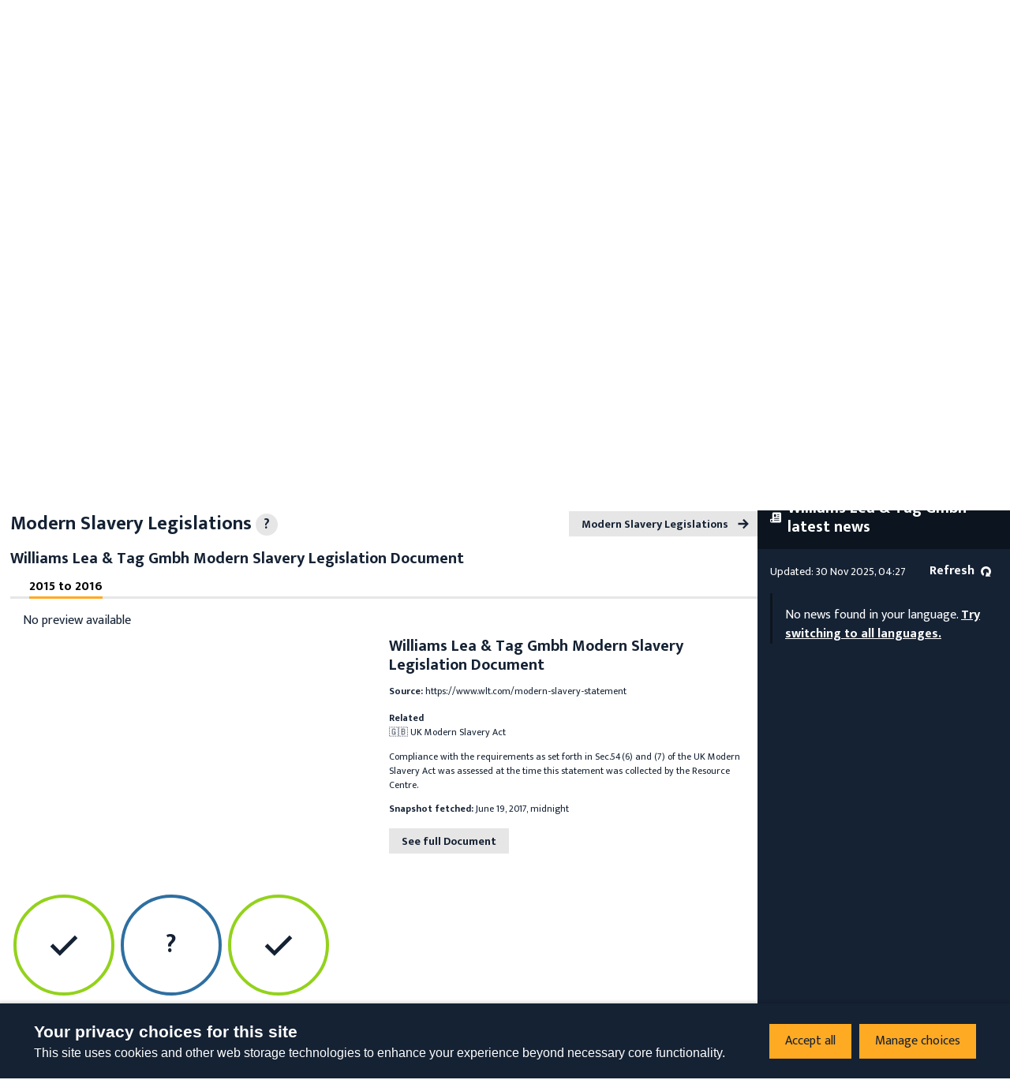

--- FILE ---
content_type: application/javascript; charset=UTF-8
request_url: https://www.business-humanrights.org/cdn-cgi/challenge-platform/h/b/scripts/jsd/13c98df4ef2d/main.js?
body_size: 4496
content:
window._cf_chl_opt={VnHPF6:'b'};~function(a4,S,I,F,V,s,N,E){a4=R,function(Y,Q,aE,a3,W,o){for(aE={Y:291,Q:293,W:329,o:328,D:353,b:321,X:285,h:324,Z:317,L:327,T:296,l:273},a3=R,W=Y();!![];)try{if(o=-parseInt(a3(aE.Y))/1*(parseInt(a3(aE.Q))/2)+parseInt(a3(aE.W))/3*(-parseInt(a3(aE.o))/4)+-parseInt(a3(aE.D))/5+-parseInt(a3(aE.b))/6*(-parseInt(a3(aE.X))/7)+parseInt(a3(aE.h))/8*(parseInt(a3(aE.Z))/9)+-parseInt(a3(aE.L))/10*(-parseInt(a3(aE.T))/11)+-parseInt(a3(aE.l))/12,o===Q)break;else W.push(W.shift())}catch(D){W.push(W.shift())}}(a,560616),S=this||self,I=S[a4(357)],F={},F[a4(356)]='o',F[a4(320)]='s',F[a4(334)]='u',F[a4(264)]='z',F[a4(248)]='n',F[a4(284)]='I',F[a4(254)]='b',V=F,S[a4(299)]=function(Y,Q,W,o,au,aj,ad,a9,X,h,Z,L,T,K){if(au={Y:312,Q:300,W:343,o:253,D:245,b:274,X:274,h:277,Z:271,L:260,T:337,l:349},aj={Y:344,Q:260,W:246},ad={Y:278,Q:250,W:256,o:309},a9=a4,Q===null||void 0===Q)return o;for(X=g(Q),Y[a9(au.Y)][a9(au.Q)]&&(X=X[a9(au.W)](Y[a9(au.Y)][a9(au.Q)](Q))),X=Y[a9(au.o)][a9(au.D)]&&Y[a9(au.b)]?Y[a9(au.o)][a9(au.D)](new Y[(a9(au.X))](X)):function(B,aa,A){for(aa=a9,B[aa(aj.Y)](),A=0;A<B[aa(aj.Q)];B[A]===B[A+1]?B[aa(aj.W)](A+1,1):A+=1);return B}(X),h='nAsAaAb'.split('A'),h=h[a9(au.h)][a9(au.Z)](h),Z=0;Z<X[a9(au.L)];L=X[Z],T=C(Y,Q,L),h(T)?(K=T==='s'&&!Y[a9(au.T)](Q[L]),a9(au.l)===W+L?D(W+L,T):K||D(W+L,Q[L])):D(W+L,T),Z++);return o;function D(B,A,a8){a8=R,Object[a8(ad.Y)][a8(ad.Q)][a8(ad.W)](o,A)||(o[A]=[]),o[A][a8(ad.o)](B)}},s=a4(359)[a4(282)](';'),N=s[a4(277)][a4(271)](s),S[a4(301)]=function(Y,Q,aD,ap,W,o,D,X){for(aD={Y:297,Q:260,W:260,o:251,D:309,b:332},ap=a4,W=Object[ap(aD.Y)](Q),o=0;o<W[ap(aD.Q)];o++)if(D=W[o],'f'===D&&(D='N'),Y[D]){for(X=0;X<Q[W[o]][ap(aD.W)];-1===Y[D][ap(aD.o)](Q[W[o]][X])&&(N(Q[W[o]][X])||Y[D][ap(aD.D)]('o.'+Q[W[o]][X])),X++);}else Y[D]=Q[W[o]][ap(aD.b)](function(h){return'o.'+h})},E=function(al,aT,aw,aL,aZ,af,Q,W,o){return al={Y:280,Q:318},aT={Y:352,Q:352,W:309,o:352,D:355,b:286},aw={Y:260},aL={Y:242},aZ={Y:260,Q:286,W:278,o:250,D:256,b:278,X:256,h:250,Z:242,L:309,T:242,l:309,K:242,n:309,B:352,A:309,i:352,c:250,O:309,m:355},af=a4,Q=String[af(al.Y)],W={'h':function(D,aX){return aX={Y:346,Q:286},null==D?'':W.g(D,6,function(b,aY){return aY=R,aY(aX.Y)[aY(aX.Q)](b)})},'g':function(D,X,Z,aQ,L,T,K,B,A,i,O,M,x,P,y,a0,a1,a2){if(aQ=af,null==D)return'';for(T={},K={},B='',A=2,i=3,O=2,M=[],x=0,P=0,y=0;y<D[aQ(aZ.Y)];y+=1)if(a0=D[aQ(aZ.Q)](y),Object[aQ(aZ.W)][aQ(aZ.o)][aQ(aZ.D)](T,a0)||(T[a0]=i++,K[a0]=!0),a1=B+a0,Object[aQ(aZ.b)][aQ(aZ.o)][aQ(aZ.X)](T,a1))B=a1;else{if(Object[aQ(aZ.b)][aQ(aZ.h)][aQ(aZ.D)](K,B)){if(256>B[aQ(aZ.Z)](0)){for(L=0;L<O;x<<=1,P==X-1?(P=0,M[aQ(aZ.L)](Z(x)),x=0):P++,L++);for(a2=B[aQ(aZ.T)](0),L=0;8>L;x=x<<1.35|1&a2,X-1==P?(P=0,M[aQ(aZ.L)](Z(x)),x=0):P++,a2>>=1,L++);}else{for(a2=1,L=0;L<O;x=x<<1|a2,P==X-1?(P=0,M[aQ(aZ.l)](Z(x)),x=0):P++,a2=0,L++);for(a2=B[aQ(aZ.K)](0),L=0;16>L;x=a2&1|x<<1,X-1==P?(P=0,M[aQ(aZ.n)](Z(x)),x=0):P++,a2>>=1,L++);}A--,0==A&&(A=Math[aQ(aZ.B)](2,O),O++),delete K[B]}else for(a2=T[B],L=0;L<O;x=1.48&a2|x<<1,P==X-1?(P=0,M[aQ(aZ.A)](Z(x)),x=0):P++,a2>>=1,L++);B=(A--,0==A&&(A=Math[aQ(aZ.i)](2,O),O++),T[a1]=i++,String(a0))}if(B!==''){if(Object[aQ(aZ.b)][aQ(aZ.c)][aQ(aZ.D)](K,B)){if(256>B[aQ(aZ.Z)](0)){for(L=0;L<O;x<<=1,P==X-1?(P=0,M[aQ(aZ.O)](Z(x)),x=0):P++,L++);for(a2=B[aQ(aZ.Z)](0),L=0;8>L;x=x<<1|a2&1,X-1==P?(P=0,M[aQ(aZ.L)](Z(x)),x=0):P++,a2>>=1,L++);}else{for(a2=1,L=0;L<O;x=a2|x<<1,X-1==P?(P=0,M[aQ(aZ.l)](Z(x)),x=0):P++,a2=0,L++);for(a2=B[aQ(aZ.Z)](0),L=0;16>L;x=a2&1.49|x<<1,X-1==P?(P=0,M[aQ(aZ.A)](Z(x)),x=0):P++,a2>>=1,L++);}A--,0==A&&(A=Math[aQ(aZ.B)](2,O),O++),delete K[B]}else for(a2=T[B],L=0;L<O;x=x<<1|a2&1.97,P==X-1?(P=0,M[aQ(aZ.l)](Z(x)),x=0):P++,a2>>=1,L++);A--,A==0&&O++}for(a2=2,L=0;L<O;x=x<<1|1&a2,P==X-1?(P=0,M[aQ(aZ.L)](Z(x)),x=0):P++,a2>>=1,L++);for(;;)if(x<<=1,P==X-1){M[aQ(aZ.n)](Z(x));break}else P++;return M[aQ(aZ.m)]('')},'j':function(D,ar){return ar=af,null==D?'':''==D?null:W.i(D[ar(aw.Y)],32768,function(b,at){return at=ar,D[at(aL.Y)](b)})},'i':function(D,X,Z,aW,L,T,K,B,A,i,O,M,x,P,y,a0,a2,a1){for(aW=af,L=[],T=4,K=4,B=3,A=[],M=Z(0),x=X,P=1,i=0;3>i;L[i]=i,i+=1);for(y=0,a0=Math[aW(aT.Y)](2,2),O=1;a0!=O;a1=M&x,x>>=1,x==0&&(x=X,M=Z(P++)),y|=(0<a1?1:0)*O,O<<=1);switch(y){case 0:for(y=0,a0=Math[aW(aT.Y)](2,8),O=1;a0!=O;a1=M&x,x>>=1,0==x&&(x=X,M=Z(P++)),y|=O*(0<a1?1:0),O<<=1);a2=Q(y);break;case 1:for(y=0,a0=Math[aW(aT.Q)](2,16),O=1;O!=a0;a1=x&M,x>>=1,0==x&&(x=X,M=Z(P++)),y|=(0<a1?1:0)*O,O<<=1);a2=Q(y);break;case 2:return''}for(i=L[3]=a2,A[aW(aT.W)](a2);;){if(P>D)return'';for(y=0,a0=Math[aW(aT.Y)](2,B),O=1;O!=a0;a1=x&M,x>>=1,x==0&&(x=X,M=Z(P++)),y|=(0<a1?1:0)*O,O<<=1);switch(a2=y){case 0:for(y=0,a0=Math[aW(aT.o)](2,8),O=1;O!=a0;a1=M&x,x>>=1,0==x&&(x=X,M=Z(P++)),y|=(0<a1?1:0)*O,O<<=1);L[K++]=Q(y),a2=K-1,T--;break;case 1:for(y=0,a0=Math[aW(aT.o)](2,16),O=1;a0!=O;a1=x&M,x>>=1,0==x&&(x=X,M=Z(P++)),y|=(0<a1?1:0)*O,O<<=1);L[K++]=Q(y),a2=K-1,T--;break;case 2:return A[aW(aT.D)]('')}if(T==0&&(T=Math[aW(aT.Y)](2,B),B++),L[a2])a2=L[a2];else if(K===a2)a2=i+i[aW(aT.b)](0);else return null;A[aW(aT.W)](a2),L[K++]=i+a2[aW(aT.b)](0),T--,i=a2,T==0&&(T=Math[aW(aT.Q)](2,B),B++)}}},o={},o[af(al.Q)]=W.h,o}(),d();function d(av,aP,aM,ag,Y,Q,W,o,D){if(av={Y:340,Q:308,W:314,o:263,D:279,b:276,X:243,h:243},aP={Y:314,Q:263,W:243},aM={Y:267},ag=a4,Y=S[ag(av.Y)],!Y)return;if(!H())return;(Q=![],W=Y[ag(av.Q)]===!![],o=function(as,b){if(as=ag,!Q){if(Q=!![],!H())return;b=G(),U(b.r,function(X){j(Y,X)}),b.e&&z(as(aM.Y),b.e)}},I[ag(av.W)]!==ag(av.o))?o():S[ag(av.D)]?I[ag(av.D)](ag(av.b),o):(D=I[ag(av.X)]||function(){},I[ag(av.h)]=function(aN){aN=ag,D(),I[aN(aP.Y)]!==aN(aP.Q)&&(I[aN(aP.W)]=D,o())})}function J(Y,Q,ak,a5){return ak={Y:311,Q:278,W:290,o:256,D:251,b:341},a5=a4,Q instanceof Y[a5(ak.Y)]&&0<Y[a5(ak.Y)][a5(ak.Q)][a5(ak.W)][a5(ak.o)](Q)[a5(ak.D)](a5(ak.b))}function z(o,D,am,aC,b,X,h,Z,L,T,l,K){if(am={Y:325,Q:283,W:340,o:268,D:258,b:266,X:339,h:360,Z:358,L:345,T:287,l:336,K:310,n:322,B:302,A:306,i:258,c:331,O:316,m:258,e:298,M:354,x:255,P:351,v:294,y:323,a0:249,a1:289,a2:318},aC=a4,!k(.01))return![];X=(b={},b[aC(am.Y)]=o,b[aC(am.Q)]=D,b);try{h=S[aC(am.W)],Z=aC(am.o)+S[aC(am.D)][aC(am.b)]+aC(am.X)+h.r+aC(am.h),L=new S[(aC(am.Z))](),L[aC(am.L)](aC(am.T),Z),L[aC(am.l)]=2500,L[aC(am.K)]=function(){},T={},T[aC(am.n)]=S[aC(am.D)][aC(am.B)],T[aC(am.A)]=S[aC(am.i)][aC(am.c)],T[aC(am.O)]=S[aC(am.m)][aC(am.e)],T[aC(am.M)]=S[aC(am.i)][aC(am.x)],l=T,K={},K[aC(am.P)]=X,K[aC(am.v)]=l,K[aC(am.y)]=aC(am.a0),L[aC(am.a1)](E[aC(am.a2)](K))}catch(n){}}function H(an,aI,Y,Q,W,o){return an={Y:340,Q:361,W:361,o:261},aI=a4,Y=S[aI(an.Y)],Q=3600,W=Math[aI(an.Q)](+atob(Y.t)),o=Math[aI(an.W)](Date[aI(an.o)]()/1e3),o-W>Q?![]:!![]}function a(p0){return p0='toString,47701bITLet,random,10PQPKmI,chctx,cloudflare-invisible,16291nmnyQL,keys,BHcSU3,BAnB4,getOwnPropertyNames,Jxahl3,wfJU3,appendChild,event,success,chlApiUrl,body,api,push,ontimeout,Function,Object,display: none,readyState,contentDocument,chlApiRumWidgetAgeMs,517113JPCjwt,mUGlv,stringify,string,232422TiQoPe,chlApiSitekey,source,152iTazvB,msg,getPrototypeOf,790IgLGWh,7388dTedyp,231ldDCgp,tabIndex,NUDr6,map,sid,undefined,onload,timeout,isNaN,catch,/b/ov1/0.10150192039319514:1764473014:0DEOgBC3XYHVhvPi7SO7ZJrwfH4EhqRQAiMIPVJVqXM/,__CF$cv$params,[native code],iframe,concat,sort,open,umsyK-DwrXNWcqGZjlMv6e1Oo8zTUYxkgV+ASt0JbfndE79R3$PBiQa2hF4ICLp5H,postMessage,http-code:,d.cookie,parent,errorInfoObject,pow,4098305DdxZkw,chlApiClientVersion,join,object,document,XMLHttpRequest,_cf_chl_opt;WVJdi2;tGfE6;eHFr4;rZpcH7;DMab5;uBWD2;TZOO6;NFIEc5;SBead5;rNss8;ssnu4;WlNXb1;QNPd6;BAnB4;Jxahl3;fLDZ5;fAvt5,/invisible/jsd,floor,charCodeAt,onreadystatechange,clientInformation,from,splice,function,number,jsd,hasOwnProperty,indexOf,/jsd/oneshot/13c98df4ef2d/0.10150192039319514:1764473014:0DEOgBC3XYHVhvPi7SO7ZJrwfH4EhqRQAiMIPVJVqXM/,Array,boolean,mAxV0,call,xhr-error,_cf_chl_opt,createElement,length,now,detail,loading,symbol,status,VnHPF6,error on cf_chl_props,/cdn-cgi/challenge-platform/h/,contentWindow,isArray,bind,navigator,809676DuGwRC,Set,style,DOMContentLoaded,includes,prototype,addEventListener,fromCharCode,removeChild,split,error,bigint,112AWUMyW,charAt,POST,onerror,send'.split(','),a=function(){return p0},a()}function k(Y,aK,aS){return aK={Y:292},aS=a4,Math[aS(aK.Y)]()<Y}function U(Y,Q,ac,ai,aA,aB,aq,W,o){ac={Y:340,Q:358,W:345,o:287,D:268,b:258,X:266,h:252,Z:308,L:336,T:310,l:335,K:288,n:289,B:318,A:319},ai={Y:257},aA={Y:265,Q:265,W:305,o:348,D:265},aB={Y:336},aq=a4,W=S[aq(ac.Y)],o=new S[(aq(ac.Q))](),o[aq(ac.W)](aq(ac.o),aq(ac.D)+S[aq(ac.b)][aq(ac.X)]+aq(ac.h)+W.r),W[aq(ac.Z)]&&(o[aq(ac.L)]=5e3,o[aq(ac.T)]=function(aF){aF=aq,Q(aF(aB.Y))}),o[aq(ac.l)]=function(aV){aV=aq,o[aV(aA.Y)]>=200&&o[aV(aA.Q)]<300?Q(aV(aA.W)):Q(aV(aA.o)+o[aV(aA.D)])},o[aq(ac.K)]=function(aJ){aJ=aq,Q(aJ(ai.Y))},o[aq(ac.n)](E[aq(ac.B)](JSON[aq(ac.A)](Y)))}function C(Y,Q,W,aU,a6,o){a6=(aU={Y:338,Q:253,W:270,o:247},a4);try{return Q[W][a6(aU.Y)](function(){}),'p'}catch(D){}try{if(null==Q[W])return void 0===Q[W]?'u':'x'}catch(X){return'i'}return Y[a6(aU.Q)][a6(aU.W)](Q[W])?'a':Q[W]===Y[a6(aU.Q)]?'p5':!0===Q[W]?'T':!1===Q[W]?'F':(o=typeof Q[W],a6(aU.o)==o?J(Y,Q[W])?'N':'f':V[o]||'?')}function j(W,o,ay,aG,D,b,X){if(ay={Y:295,Q:308,W:305,o:323,D:333,b:304,X:350,h:347,Z:323,L:333,T:283,l:262,K:350,n:347},aG=a4,D=aG(ay.Y),!W[aG(ay.Q)])return;o===aG(ay.W)?(b={},b[aG(ay.o)]=D,b[aG(ay.D)]=W.r,b[aG(ay.b)]=aG(ay.W),S[aG(ay.X)][aG(ay.h)](b,'*')):(X={},X[aG(ay.Z)]=D,X[aG(ay.L)]=W.r,X[aG(ay.b)]=aG(ay.T),X[aG(ay.l)]=o,S[aG(ay.K)][aG(ay.n)](X,'*'))}function g(Y,az,a7,Q){for(az={Y:343,Q:297,W:326},a7=a4,Q=[];Y!==null;Q=Q[a7(az.Y)](Object[a7(az.Q)](Y)),Y=Object[a7(az.W)](Y));return Q}function R(p,f,Y){return Y=a(),R=function(Q,r,t){return Q=Q-242,t=Y[Q],t},R(p,f)}function G(ab,aR,W,o,D,b,X){aR=(ab={Y:259,Q:342,W:275,o:313,D:330,b:307,X:303,h:269,Z:244,L:272,T:315,l:281},a4);try{return W=I[aR(ab.Y)](aR(ab.Q)),W[aR(ab.W)]=aR(ab.o),W[aR(ab.D)]='-1',I[aR(ab.b)][aR(ab.X)](W),o=W[aR(ab.h)],D={},D=BAnB4(o,o,'',D),D=BAnB4(o,o[aR(ab.Z)]||o[aR(ab.L)],'n.',D),D=BAnB4(o,W[aR(ab.T)],'d.',D),I[aR(ab.b)][aR(ab.l)](W),b={},b.r=D,b.e=null,b}catch(h){return X={},X.r={},X.e=h,X}}}()